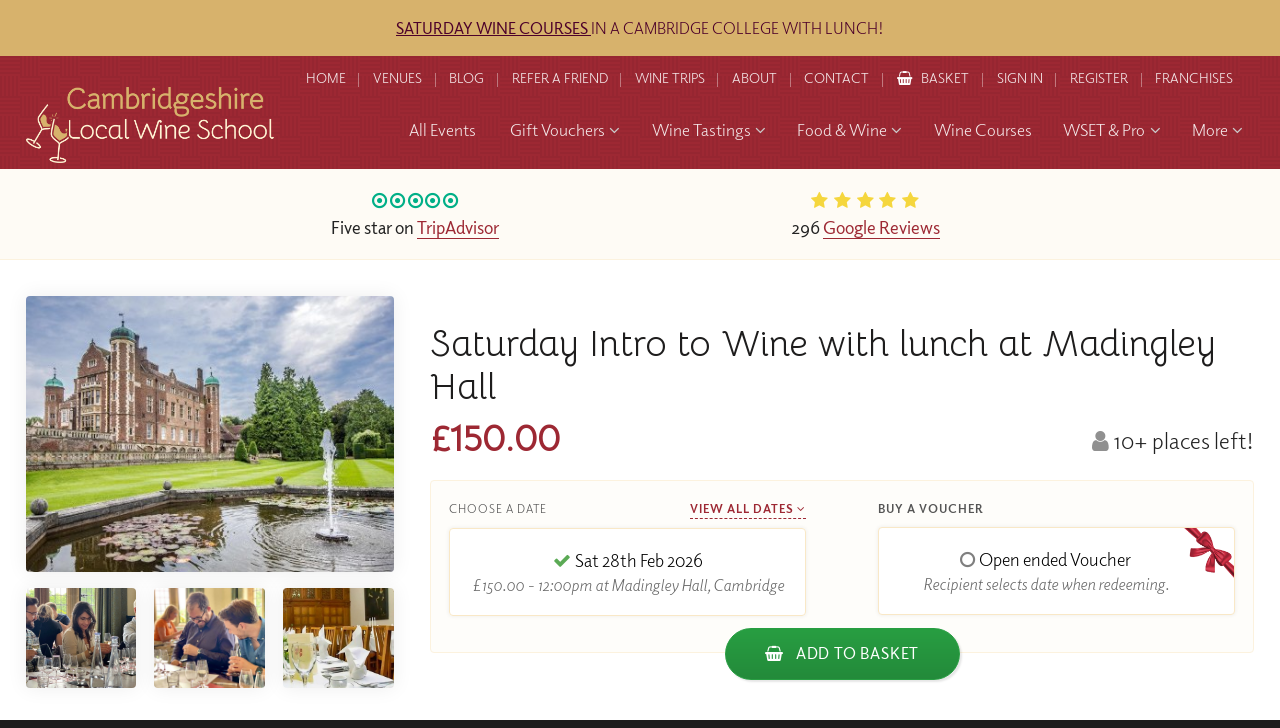

--- FILE ---
content_type: text/html; charset=utf-8
request_url: https://www.localwineschool.com/cambridge/saturday-wine-tasting-lunch-champagne-madingley/
body_size: 20400
content:
<!DOCTYPE html>
<!--[if lt IE 7]> <html class="no-js ie6 oldie" lang="en"> <![endif]-->
<!--[if IE 7]>    <html class="no-js ie7 oldie" lang="en"> <![endif]-->
<!--[if IE 8]>    <html class="no-js ie8 oldie" lang="en"> <![endif]-->
<!--[if gt IE 8]><!--> <html class="no-js" lang="en"> <!--<![endif]--><head>
	<meta charset="utf-8" />
	<meta name="HandheldFriendly" content="True">
    <meta name="MobileOptimized" content="320"/> 
	<meta name="viewport" content="width=device-width, initial-scale=1.0" />

	<title>Saturday Intro to Wine with lunch at Madingley Hall : Cambridgeshire Local Wine School - Wine Tasting Cambridge, Wine Courses Cambridge, WSET Courses Cambridge & Corporate Wine Events Cambridge from Cambridgeshire Wine School</title>
	<meta name="author" content="Edward Robertson - www.edwardrobertson.co.uk" />
    <meta name="description" content="Saturday Intro to Wine with lunch at Madingley Hall : Cambridgeshire Local Wine School  - Wine Tasting Cambridge, Wine Courses Cambridge, WSET Courses Cambridge & Corporate Wine Events Cambridge from Cambridgeshire Wine School" />
	<meta name="keywords" content="">

    <style>.nothing{display:none}*{box-sizing:border-box}html,body,div,span,object,iframe,h1,h2,h3,h4,h5,h6,p,blockquote,pre,abbr,address,cite,code,del,dfn,em,img,ins,kbd,q,samp,small,strong,sub,sup,var,b,i,dl,dt,dd,fieldset,form,label,legend,table,caption,tbody,tfoot,thead,tr,th,td,article,aside,canvas,details,figcaption,figure,footer,header,hgroup,menu,nav,section,summary,time,mark,audio,video{margin:0;padding:0;border:0;outline:0;font-size:100%;vertical-align:baseline;background:rgba(0,0,0,0)}article,aside,details,figcaption,figure,footer,header,hgroup,menu,nav,section{display:block}blockquote,q{quotes:none}blockquote:before,blockquote:after,q:before,q:after{content:"";content:none}a{margin:0;padding:0;font-size:100%;vertical-align:baseline;background:rgba(0,0,0,0);cursor:pointer}a:focus,a:hover,a:active{outline:none}ins{background-color:#ff9;color:#000;text-decoration:none}mark{background-color:#ff9;color:#000;font-style:italic;font-weight:bold}del{text-decoration:line-through}abbr[title],dfn[title]{border-bottom:1px dotted;cursor:help}table{border-collapse:collapse;border-spacing:0}input,select{vertical-align:middle}a{text-decoration:none}a,a:visited,a:hover,a:focus,a:active,object,embed,a img{outline:none !important}img{border:0}button::-moz-focus-inner{border:0}hr{display:block;height:1px;border:0;border-top:1px solid #ccc;margin:1em 0;padding:0}html{font-size:100%}img{max-width:100%;vertical-align:middle;border:0;-ms-interpolation-mode:bicubic;height:auto}#skip-to-main{display:none}.wrap,header,nav,footer,#welcome,#breadcrumb,#masthead,.strip,section,.section,.overlay,.nav__subgroup__wset,input.header-search__field,.feature{float:left;width:100%}.reset--list{margin:0;padding:0;list-style-type:none}.clr-l{clear:left}.clr-r{clear:right}.clr-b{clear:both}.centered{text-align:center}.required{font-style:normal;color:red}iframe[name=twttrHubFrame]{display:none !important}#fb-root>div{left:0}button,input[type=button],input[type=reset],input[type=submit]{cursor:pointer;-webkit-appearance:button;-moz-appearance:button;appearance:button}.uneditable-input,input[type=text],input[type=url],input[type=search],input[type=tel],input[type=color],input[type=password],input[type=datetime],input[type=datetime-local],input[type=date],input[type=month],input[type=time],input[type=week],input[type=number],input[type=email],textarea{padding:.5em;background-color:#fff;border:1px solid #ccc;box-shadow:inset 0 1px 1px rgba(0,0,0,.075);transition:border linear .2s,box-shadow linear .2s}.uneditable-input:focus,input[type=text]:focus,input[type=url]:focus,input[type=search]:focus,input[type=tel]:focus,input[type=color]:focus,input[type=password]:focus,input[type=datetime]:focus,input[type=datetime-local]:focus,input[type=date]:focus,input[type=month]:focus,input[type=time]:focus,input[type=week]:focus,input[type=number]:focus,input[type=email]:focus,textarea:focus{border-color:rgba(82,168,236,.8);outline:0;outline:dotted thin\9 ;box-shadow:inset 0 1px 1px rgba(0,0,0,.075),0 0 8px rgba(82,168,236,.6)}.vgrid-group{clear:both;padding:0px;margin:0px;zoom:1}.vgrid-group:before,.vgrid-group:after{content:"";display:table}.vgrid-group:after{clear:both}.vgrid-cell{display:block;float:left;margin-top:0}.vgrid-cell:first-child{margin-left:0}body{font:normal 18px/1.5 "elido",proxima-nova,"Proxima Nova","Montserrat","Lato","realist",Helvetica Neue,Helvetica,Arial,sans-serif;color:#222;height:100%;overflow-y:auto;-webkit-font-smoothing:antialiased;-moz-osx-font-smoothing:grayscale;font-weight:400}h1,h2,h3,h4,h5{margin:0 0 .75em 0;padding:0;color:#1e1d1d;font-weight:400;line-height:1.3;font-family:"elido",proxima-nova,"Proxima Nova","Montserrat","Lato","realist",Helvetica Neue,Helvetica,Arial,sans-serif}input,select,option,textarea,button{font:normal 18px/1.5 "elido",proxima-nova,"Proxima Nova","Montserrat","Lato","realist",Helvetica Neue,Helvetica,Arial,sans-serif}b,strong{font-weight:700}p{margin:0 0 1em 0;padding:0;line-height:1.6}h1{font-size:2.5em}h2{font-size:2em}h3{font-size:1.5em}h4{font-size:1.3em}a,h1 a,h2 a,h3 a,h4 a,h5 a{color:#9d2833}a:hover,a:active,h1 a:hover,h2 a:hover,h3 a:hover,h4 a:hover,h5 a:hover{color:#b12d3a}.button{background:#b12d3a;background:linear-gradient(to bottom, #b12d3a 0%, #89232c 100%);filter:progid:DXImageTransform.Microsoft.gradient( startColorstr="$from", endColorstr="$to",GradientType=0 );border:1px #9d2833 solid;border-radius:2em;color:#fff;display:inline-block;font-weight:500;letter-spacing:.05em;position:relative;padding:.625em 1.25em;text-align:center;text-transform:uppercase;cursor:pointer}.button:hover{background:#9d2833;color:#fff;border-color:#9d2833}.button--rev{background:#ef522d;background:linear-gradient(to bottom, #ef522d 0%, #e8342d 100%);filter:progid:DXImageTransform.Microsoft.gradient( startColorstr="$from", endColorstr="$to",GradientType=0 );border-color:#ef522d}.button--rev:hover{background:#ef522d;border-color:#ef522d}.button--outlined{transition:all ease .5s;background:none;color:#9d2833;border-color:#9d2833}.button--outlined--reverse{background:none;color:#fff;border-color:rgba(255,255,255,.25)}.button--outlined--reverse:hover{background:none;color:#fff;border-color:#fff}.button--disabled,.button:disabled{opacity:.25;cursor:text !important}.button .fa-angle-right{margin-left:.5em}body{background:#1e1d1d;overflow-x:hidden}select{width:100%;padding:.625em;-webkit-font-smoothing:antialiased;-moz-osx-font-smoothing:grayscale;box-sizing:border-box;max-width:100%;border:1px solid #ccc;border-radius:4px}li{clear:left}#page-wrap{margin:0 auto;position:relative}.inner{width:96%;max-width:80em;margin:0 auto}.inner--narrow{max-width:60em}.pad{padding:1em}.page{padding:2em 0 1em 0}#masthead{background-color:#9d2833;background-position:center center;background-size:cover;background-repeat:no-repeat;color:#fff;border-bottom:1px #fff solid;text-align:center}.overlay--masthead{padding:3em 0}.overlay--listings{padding:6em 0 8em 0}.masthead__title{font-family:"Bellota","elido",proxima-nova,"Proxima Nova","Montserrat","Lato","realist",Helvetica Neue,Helvetica,Arial,sans-serif;color:#fff;margin:0}.masthead__tagline{font-size:1.3em;margin:.5rem 0 0 0}#masthead.masthead--subcategory .masthead__introduction a{color:#fff;text-decoration:underline}#breadcrumb{padding:0;color:#fff;float:left}#breadcrumb li{display:inline-block;position:relative;margin:0 .75em}#breadcrumb li.brd-events{background:#9d2833;padding:.175em .675em;padding-left:1.5em;border-radius:1em;box-shadow:2px 2px 2px rgba(0,0,0,.25);position:relative}@supports(display: flex){#breadcrumb li.brd-events{background:#be303e;background:linear-gradient(135deg, #be303e 0%, #952630 100%);filter:progid:DXImageTransform.Microsoft.gradient( startColorstr="$from", endColorstr="$to",GradientType=0 )}}#breadcrumb li.brd-events a{color:#fff !important}#breadcrumb li.brd-events:after{position:absolute;top:.2em;left:.5em;width:10px;opacity:.5;font-family:"FontAwesome";font-weight:900;content:""}#breadcrumb li:last-of-type{margin-right:0}#breadcrumb a{color:#fff;font-size:.75em;letter-spacing:1px;text-transform:uppercase}#breadcrumb a:hover{text-decoration:none}#breadcrumb li:before{content:"";font-family:"FontAwesome";position:absolute;top:.125em;right:-0.675em;margin-right:-0.25em;color:#fff}#breadcrumb li:last-child:before{display:none}#breadcrumb li:last-of-type{margin-right:0}#masthead.masthead--plain{background-color:#fefbf5;border:0;color:#000}#masthead.masthead--plain .masthead__title,#masthead.masthead--plain .masthead__tagline,#masthead.masthead--plain #breadcrumb li:before{color:#000}#masthead.masthead--plain #breadcrumb a{color:#9d2833}#masthead.masthead--plain .overlay--masthead{background:none;padding-bottom:2em}.page,.page-sign-in,.page-reset-password{background:#fefbf5}.inner--parent-links{max-width:50em}.parent-links-wrap{background:#fefbf5;padding:2em 0}.parent-links__item{float:left;width:48.5%;background-color:#1e1d1d;background-repeat:no-repeat;background-position:center center;background-size:cover;border-radius:4px;overflow:hidden;box-shadow:2px 2px 2px rgba(0,0,0,.1)}.overlay--parent-links{padding:14em 2em 2em 2em;color:#fff;height:100%}.parent-links__title{color:#fff;margin-bottom:0;text-align:center}.feature{text-align:center;margin:1em 0}.feature--button{text-align:left}.inner--feature{max-width:40em}.feature__top-tagline{font-weight:normal;font-size:.875em;text-transform:uppercase;letter-spacing:.075em;margin:0;color:#999}.feature__title{margin-bottom:.25em;font-size:2em}h1.feature__title{font-family:"Bellota","elido",proxima-nova,"Proxima Nova","Montserrat","Lato","realist",Helvetica Neue,Helvetica,Arial,sans-serif;font-size:2.5em}.feature__tagline{font-size:1.3em;color:#777}.feature__text p:last-child{margin:0;padding:0}.feature--button .feature__title{float:left;font-size:1.5em;margin:.125em 0 0 0}.feature__button{float:right;font-size:.75em;margin-top:.5em}.back-to-top{position:fixed;right:1rem;bottom:-7.5%;height:50px;width:50px;padding:8px 5px 3px 5px;font-size:10px;font-weight:bold;color:rgba(0,0,0,0);z-index:3;visibility:hidden;text-align:center;text-decoration:none;text-transform:uppercase;transition:all .25s ease-in-out;border-radius:50px;overflow:hidden;box-shadow:2px 2px 0px rgba(0,0,0,.25);border:3px #1e1d1d solid;background-color:#fff;color:#212223;opacity:1;text-decoration:none}.back-to-top:focus{outline:thin dotted}.back-to-top::before,.back-to-top::after{content:"";position:absolute;left:0;width:0;height:0;border:22px solid rgba(0,0,0,0);border-top:0}.back-to-top::before{top:-34px;z-index:4}.back-to-top::after{bottom:-6px;z-index:5;border-bottom:18px solid #9d2833}.show-back-to-top{display:block;bottom:1.25%;visibility:visible}#header{background-color:#9d2833;background-image:url("data:image/svg+xml,%3Csvg width='40' height='40' viewBox='0 0 40 40' xmlns='http://www.w3.org/2000/svg'%3E%3Cpath d='M20 20.5V18H0v-2h20v-2H0v-2h20v-2H0V8h20V6H0V4h20V2H0V0h22v20h2V0h2v20h2V0h2v20h2V0h2v20h2V0h2v20h2v2H20v-1.5zM0 20h2v20H0V20zm4 0h2v20H4V20zm4 0h2v20H8V20zm4 0h2v20h-2V20zm4 0h2v20h-2V20zm4 4h20v2H20v-2zm0 4h20v2H20v-2zm0 4h20v2H20v-2zm0 4h20v2H20v-2z' fill='%23000000' fill-opacity='0.04' fill-rule='evenodd'/%3E%3C/svg%3E");padding:0}#header.fixed{position:absolute;top:0;left:0;background:none}.inner--header{position:relative;max-width:84em}#logo{float:left;position:absolute;top:1.725em;left:0}#logo-img{color:#fff}#logo-img img{width:auto;max-width:248px;height:76px}#header.xmas{padding-bottom:.75em !important;background-color:#9d2833;background-image:url(/images/xmas-corner-left.png),url(/images/xmas-corner-right.png),url(/images/xmas-snow.png),url(/images/snowflake--darkred.svg);background-position:top left,top right,bottom center,center center;background-repeat:no-repeat,no-repeat,repeat-x,repeat;background-size:160px,160px,300px,50px}#header.xmas #logo{left:2em}@media screen and (max-width: 1480px){#header.xmas{background-size:130px,130px,300px,50px}}.header-nav{float:right;padding:0 .5em}.header-nav__links{position:relative}.header-nav__link .mobile{display:none}.header-nav__link .desktop{display:block}.header-nav__link{color:rgba(255,255,255,.9);padding:.9em;display:inline-block;font-size:.75em;text-transform:uppercase;position:relative}.header-nav__link:before{content:"";width:1px;height:14px;background:rgba(255,255,255,.375);position:absolute;top:1.275em;left:-0.1875em}.header-nav__link:first-child:before{display:none}.header-nav__link.active{font-weight:bold;margin-right:1em}.header-nav__link:hover{color:#fff}.header-basket__icon{margin-right:.5em;color:#fff}.header-search-form{float:right;margin-top:1em}.header-search{position:relative}input.header-search__field{background:#1e1d1d;color:#fff;border:1px rgba(255,255,255,.25) solid;max-width:380px;padding:.75em 4.25em .75em .75em;font-size:1em}input.header-search__field:focus{border-color:#fff;box-shadow:none}.header-search__submit{position:absolute;top:.375em;right:.375em;padding:.375em .5em;border-radius:2.5em;width:42px;height:42px;font-weight:bold}.header-search__submit:hover{background:#fff;color:#9d2833}input.header-search__field::placeholder,input.header-search__field:-ms-input-placeholder,input.header-search__field::-ms-input-placeholder{color:#fefbf5}.basket-number{position:absolute;top:.5em;right:-0.75em;background:#741e26;color:#fff;text-align:center;border-radius:18px;width:18px;height:18px;line-height:17px;font-weight:bold;font-family:"Open Sans";font-size:.75rem}#nav{text-align:right;position:relative;margin:.5em 0 1em 0}.nav__item{display:inline-block;position:relative}.nav__item:hover{transition:background 300ms ease}.nav__link{display:block;color:rgba(255,255,255,.9);padding:.525em .675em;font-size:1em}.nav__item:hover .nav__link{color:#fff}.nav__item:hover .nav__link--active{background:none}.nav__link:hover{color:#9d2833}.nav__parent-icon{margin-left:.25em;color:#ccc}.nav__open-mobile-menu{display:none !important}.nav__item--more{display:none}.__nav__group{position:absolute;left:0;top:auto;width:220px;min-width:100%;opacity:0;visibility:hidden}.nav__item:hover .__nav__group{visibility:visible;opacity:1}.nav__item--parent:hover .nav__link{color:#000;background:#fff;border-radius:4px 4px 0 0}.nav__item--parent .nav__link:hover,.nav__item--parent:hover .nav__link:hover{color:#9d2833 !important}.nav__item--parent:hover{color:#000}@media(hover: hover){.__nav__group{transform-origin:top;transform:rotateX(-90deg)}.nav__item:hover .__nav__group{transform-origin:top;transform:rotateX(0deg)}}.nav__group{float:left;width:100%;background-color:#fff;border-radius:0 4px 4px 4px;box-shadow:0px 4px 2px rgba(0,0,0,.25),0px 20px 20px rgba(0,0,0,.125);padding:.5em 0 .75em 0}.nav__group__link{display:block;text-align:left;padding:.5em 1.5em;font-size:.875em;color:#1e1d1d}.nav__group__link:hover,.nav__group__link:focus-visible{color:#9d2833;text-decoration:underline;text-decoration-thickness:1px;text-underline-offset:.25rem;text-decoration-color:rgba(157,40,51,.75);position:relative}.nav__group__link:focus-visible{outline:0}.nav__group--subgroups{width:920px;padding:0;text-align:left}.nav__group--subgroups--winetastings{width:940px}.nav__group--subgroups--procourses{width:620px}.nav__group--subgroups--procourses--3-column{border-radius:4px}.nav__group__subgroup{border-right:1px #fefbf5 solid;padding:1.5em 1.75em 1em 1.75em;float:left;width:33.333333%}.nav__group__subgroup:last-child{border:0}.nav__group__subgroup .button{margin-top:1em}.nav__group__subgroup--introtext{font-size:.875em}.nav__group__subgroup__header{font-size:1.3em;margin:0 0 .25em 0}.nav__group__subgroup__title{font-size:.875em;color:#1e1d1d;font-weight:500;text-transform:uppercase;letter-spacing:.125em}.nav__group__subgroup__tagline{font-size:.875em;color:#666;margin:0 0 .875rem 0;font-weight:500}.nav__subgroup__link{display:block;margin:.25em 0;font-size:.875em;color:#1e1d1d}.nav__subgroup__link .fa{color:#741e26;margin-right:.25em}.nav__subgroup__link:hover,.nav__subgroup__link:focus-visible{color:#9d2833;text-decoration:underline;text-decoration-thickness:1px;text-underline-offset:.25rem;text-decoration-color:rgba(157,40,51,.75);position:relative}.nav__subgroup__link:focus-visible{outline:0}.nav__subgroup__wset{margin-top:1em;background:#fefdfa;border:1px #fdf7ec solid;padding:1em;font-size:.875em;color:#666}.nav__subgroup__wset__title{margin:0 0 .5em 0;padding:0;color:#1e1d1d;line-height:1.3}.nav__subgroup__wset h5{margin-bottom:.5rem}.nav__subgroup__wset p:last-child{margin-bottom:0}.nav__subgroup__wset:hover{color:#666}.nav__subgroup__wset:hover h5{color:#9d2833}.nv-wine-trips .__nav__group{left:auto;right:0}.nv-wine-trips .nav__group{border-radius:4px 0 4px 4px}#nav_toggle,.nav-toggle-header-nav{display:none}.overlay{background-color:rgba(30,29,29,.125);background-image:linear-gradient(135deg, rgba(30, 29, 29, 0.75) 0%, rgba(0, 0, 0, 0.25) 100%)}.promo-strip{background-color:#fcf2de}.overlay--promo-strip{background-color:#fff;background:linear-gradient(to right, #fff 0%, #fefbf5 70%, rgba(0, 0, 0, 0) 70%, rgba(0, 0, 0, 0) 100%);padding:6.5em 0}.promo-strip__image{text-align:center;float:right;position:relative;width:30%}.promo-strip__image img{width:100%;border-radius:4px;box-shadow:2px 2px 6px rgba(0,0,0,.5)}.promo-strip__text{float:left;width:65%;margin-right:5%}.promo-strip__text h1,.promo-strip__text h2,.promo-strip__text h3,.promo-strip__text h4,.promo-strip__text h5{font-weight:300;margin-bottom:1rem}.promo-strip__text .button{margin-top:.5em}.promo-strip__text p:last-child{margin-bottom:0}.promo-strip--alt{background-color:#fff;background-image:url("data:image/svg+xml,%3Csvg xmlns='http://www.w3.org/2000/svg' width='40' height='40' viewBox='0 0 40 40'%3E%3Cg fill-rule='evenodd'%3E%3Cg fill='%23ffffff' fill-opacity='0.875'%3E%3Cpath d='M0 38.59l2.83-2.83 1.41 1.41L1.41 40H0v-1.41zM0 1.4l2.83 2.83 1.41-1.41L1.41 0H0v1.41zM38.59 40l-2.83-2.83 1.41-1.41L40 38.59V40h-1.41zM40 1.41l-2.83 2.83-1.41-1.41L38.59 0H40v1.41zM20 18.6l2.83-2.83 1.41 1.41L21.41 20l2.83 2.83-1.41 1.41L20 21.41l-2.83 2.83-1.41-1.41L18.59 20l-2.83-2.83 1.41-1.41L20 18.59z'/%3E%3C/g%3E%3C/g%3E%3C/svg%3E")}.promo-strip--alt .overlay--promo-strip{background:#fefbf5;background:linear-gradient(to right, rgba(0, 0, 0, 0) 0%, rgba(0, 0, 0, 0) 30%, #fff 30%, #fff 100%)}.promo-strip--alt .promo-strip__image{float:left}.promo-strip--alt .promo-strip__text{float:right;margin-left:5%;margin-right:0}.promo-strip--alt .promo-strip__text h1,.promo-strip--alt .promo-strip__text h2,.promo-strip--alt .promo-strip__text h3,.promo-strip--alt .promo-strip__text h4,.promo-strip--alt .promo-strip__text h5{color:#1e1d1d}.promo-strip--referral{background-color:#fff;background-image:url("data:image/svg+xml,%3Csvg xmlns='http://www.w3.org/2000/svg' width='4' height='4' viewBox='0 0 4 4'%3E%3Cpath fill='%23000000' fill-opacity='0.0375' d='M1 3h1v1H1V3zm2-2h1v1H3V1z'%3E%3C/path%3E%3C/svg%3E")}.promo-strip--referral .overlay--promo-strip{padding:3rem 0;background:none}.promo-strip--referral .inner--promo-strip{max-width:70rem}.promo-strip--referral .promo-strip__image{float:left}.promo-strip--referral .promo-strip__text{float:right;margin-left:5%;margin-right:0}.promo-strip--referral .promo-strip__text h1,.promo-strip--referral .promo-strip__text h2,.promo-strip--referral .promo-strip__text h3,.promo-strip--referral .promo-strip__text h4,.promo-strip--referral .promo-strip__text h5{color:#1e1d1d}.inner--hero__slider{position:relative;width:100% !important;height:448px;max-width:40em}.overlay--hero{background:rgba(30,29,29,.325)}.extenal-school-overlay{position:fixed;top:0;left:0;width:100%;height:100vh;background-color:#9d2833;background-image:url("data:image/svg+xml,%3Csvg width='40' height='40' viewBox='0 0 40 40' xmlns='http://www.w3.org/2000/svg'%3E%3Cpath d='M20 20.5V18H0v-2h20v-2H0v-2h20v-2H0V8h20V6H0V4h20V2H0V0h22v20h2V0h2v20h2V0h2v20h2V0h2v20h2V0h2v20h2v2H20v-1.5zM0 20h2v20H0V20zm4 0h2v20H4V20zm4 0h2v20H8V20zm4 0h2v20h-2V20zm4 0h2v20h-2V20zm4 4h20v2H20v-2zm0 4h20v2H20v-2zm0 4h20v2H20v-2zm0 4h20v2H20v-2z' fill='%23000000' fill-opacity='0.04' fill-rule='evenodd'/%3E%3C/svg%3E");color:#fff;display:flex;align-items:center;justify-content:center;text-align:center;z-index:9999}.extenal-school-overlay img{margin-bottom:3rem}.extenal-school-overlay a{color:#fff;font-weight:bold}.extenal-school-overlay p{margin:0 auto;max-width:400px}.slick-autoplay-toggle-button{display:none}.hero{background:#000;border-bottom:1px #fefbf5 solid;overflow:hidden}.hero__slider{margin-bottom:-0.45rem}.hero__slider__image{display:none !important}.hero__slider img{width:100%}.hero__slider .slide{overflow:hidden;background-size:cover;background-position:center center;background-repeat:no-repeat}.hero__slider .slick-prev,.hero__slider .slick-next{display:block !important;width:50px;height:50px;opacity:.5;background-color:#fff;background-position:center center;margin-top:-25px;top:50%;border-radius:50px;background-size:60%}.hero__slider .slick-prev:hover,.hero__slider .slick-next:hover{opacity:1}.hero__slider .slick-prev{left:1rem;background-position:8px center}.hero__slider .slick-next{right:1rem}.hero__caption{position:absolute;top:50%;margin-top:-72px;width:100%}@supports(display: flex){.hero__caption{display:flex;align-items:center;justify-content:center;position:relative;top:auto;left:auto;margin-top:0;height:100%}}@supports(display: flex){.hero__caption--vertical{flex-direction:column}}.hero__caption__link{width:100%;text-align:center}.hero__voucher{position:absolute;top:0;width:9em;height:9em;background-size:cover;background-repeat:no-repeat;background-position:center;z-index:99}.hero__voucher--left{left:9em}.hero__voucher--right{right:9em}@media screen and (min-width: 1460px){.hero__caption{left:0}}.hero__caption__subtitle{font-weight:normal;font-size:.875em;text-transform:uppercase;letter-spacing:.075em;margin:0 0 .75rem 0;color:#999}.hero__caption__title{color:#fff;font-size:2.5em;font-weight:400;font-family:"Bellota","elido",proxima-nova,"Proxima Nova","Montserrat","Lato","realist",Helvetica Neue,Helvetica,Arial,sans-serif;line-height:1.2;text-align:center;text-shadow:0px 0px 8px rgba(0,0,0,.5)}.hero__caption__title p{line-height:1.2}.hero__caption__title p:last-child{margin-bottom:0}.hero__caption__text{border-left:4px rgba(157,40,51,.325) solid;margin:1em 0 0 0;padding-left:1.375em}.hero__caption__button{margin-top:1rem}.__homepage__pitches{padding:1em 0;background:#fefbf5;border-bottom:1px #fcf2de solid}.inner--homepage__pitches{max-width:50em}.homepage__pitch{width:50%;text-align:center !important;justify-content:center}.homepage__pitch .fa-dot-circle-o,.homepage__pitch .fa-star,.homepage__pitch .fa-map-marker{margin:0 .075em}.homepage__pitch .fa-dot-circle-o{color:#00af87}.homepage__pitch .fa-star,.homepage__pitch .fa-star-half{color:#f5d63d}.homepage__review{width:50%;text-align:center;justify-content:center}.homepage__review .fa-dot-circle-o,.homepage__review .fa-star,.homepage__review .fa-map-marker{margin:0 .075em}.homepage__review .fa-dot-circle-o{color:#00af87}.homepage__review .fa-star,.homepage__review .fa-star-half{color:#f5d63d}.homepage__pitch__graphic,.homepage__pitch__title{display:block;margin:0 .125em}.homepage__pitch__title a{border-bottom:1px solid #9d2833}.homepage__pitch__title{font-weight:500}.homepage__pitch--newsletter{width:100%;margin-top:1rem}.homepage__pitch--newsletter form{position:relative;max-width:440px;margin:0 auto}.homepage__pitch--newsletter label{display:none}.homepage__pitch--newsletter input{display:inline-block;margin:0;width:100%;padding:.75em 130px .75em 2.75em}.homepage__pitch--newsletter .button{font-size:.75em;position:absolute;top:.65em;right:.65em}.homepage__pitch--newsletter .fa-envelope{position:absolute;top:1.2em;left:1em}.ui-datepicker{z-index:9999999999 !important}.basket__item__option__form{z-index:999999999}.basket__groups__overlay{z-index:99999999}#header,#page-wrap:before{z-index:99999}.__nav__group{z-index:9999}#logo,.__product-filters.fixed,.slick-prev,.slick-next{z-index:99}.product-filter__items{z-index:9}@media screen and (max-width: 1560px){.nv-professional-courses .__nav__group{left:-460px}.nv-professional-courses .nav__group{border-radius:4px}.nv-corporate-and-private-tastings .__nav__group{left:auto;right:0}.nv-corporate-and-private-tastings .nav__group{border-radius:4px 0 4px 4px}}@media screen and (max-width: 1530px){.nav__link{font-size:.925em}}@media screen and (max-width: 1460px){.nav__group--subgroups--winetastings{width:880px}.inner--hero__slider{height:480px}}@media screen and (max-width: 1440px){.nav__item{margin-left:.5em}.__nav__group{width:190px}.nav__item--more{display:inline-block}.nav__item--more .__nav__group{left:auto;right:0}.nav__item--more .nav__group{border-radius:4px 0 4px 4px}.nv-corporate-and-private-tastings,.nv-beer-and-spirits-tastings,.nv-online-events,.nv-wine-trips{display:none}.nv-wine-tastings-and-courses .__nav__group{left:-440px}.nv-wine-tastings-and-courses .nav__group{border-radius:4px}.nv-wine-tastings-and-courses .nav__group--subgroups{width:880px}.nav__group__subgroup__title{font-size:.875em}}@media screen and (max-width: 1370px){.masthead__title{font-size:2.25em}.feature__title{font-size:1.875em}.overlay--gift-voucher-builder{background:linear-gradient(to right, rgba(0, 0, 0, 0) 0%, rgba(0, 0, 0, 0) 34%, #fff 34%, #fff 100%)}}.hero__slider--autoplay .slick-dots{bottom:.45rem}.hero__slider--autoplay .slick-dots li button{border:2px #fff solid}.hero__slider--autoplay .slick-dots li.slick-active button{background:#fff;border-color:#fff}.hero__slider--autoplay .slick-dots li.slick-active button:before{background:#fff}.__homepage__portals .slick-dots{bottom:0;position:relative}@media screen and (max-width: 1185px){body{background:#741e26}#logo{float:left;width:140px;position:relative;top:auto;left:auto;margin:1em 1em 1em 1em;text-align:center}#logo-img{width:100%;display:inline-block}#header.fixed #logo{width:100%;margin:1rem 0}.inner--header{width:100% !important}.header-nav{float:left;width:100%;text-align:center;margin:0;padding:0}.header-nav__link{float:left;width:14.28571%;font-size:.675em;text-align:center;margin:0 !important}.header-basket__icon{margin-right:0}#nav{display:none}#nav.active{background:#9d2833;display:block;width:100%}.header-nav__links{display:grid;grid-template-columns:repeat(5, 1fr);overflow-y:hidden;max-height:0px}.header-nav__links .header-nav__link{width:100% !important}.header-nav__links.active{max-height:81px}.header-nav__link--home,.header-nav__link--logout{display:none}.header-nav__link--basket{grid-column-start:2;grid-row-start:1;width:100%;display:flex;align-items:center;gap:.5rem}.header-nav__link--basket::before{display:none}.header-nav__link--refer{grid-column-start:3;grid-row-start:1;width:100%}.header-nav__link .desktop{display:none}.header-nav__link .mobile{display:block}.header-nav__link--account,.header-nav__link--sign-in{grid-column-start:4;grid-row-start:1;width:100%}.header-nav__link--contact{grid-column-start:5;grid-row-start:1;width:100%}.header-nav__link--about{grid-column-start:1;grid-row-start:2;width:100%}.header-nav__link--blog{grid-column-start:2;grid-row-start:2;width:100%}.header-nav__link--trip{grid-column-start:3;grid-row-start:2;width:100%}.header-nav__link--venues{grid-column-start:4;grid-row-start:2;width:100%}.header-nav__link--franchising{grid-column-start:5;grid-row-start:2;width:100%}.header-nav__link--register{display:none}.nav__wrap{margin-top:0}#nav .inner{width:100%}.nav__item{float:left;width:100%;margin:0}.nav__link,.nav__item--parent:hover .nav__link,.nav__item--parent .nav__link:hover{border-radius:0;background:none;color:#fff !important}.header-nav__links,.nav__link,.nv-all-events{border-top:1px #c63240 solid}.nv-all-events .nav__link{border:0;border-radius:0}.__nav__group{position:relative;transform:none;width:100%;left:auto !important;opacity:1;visibility:visible;display:none}.nv-wine-tastings-and-courses .__nav__group{left:0 !important}.nav__group{border-radius:0 !important;padding:0;box-shadow:none;left:auto;margin-top:0;width:100% !important}.nav__group--subgroups{float:left;padding:0 1.25em 1.25em 1.25em;width:100% !important}.nav__group__subgroup__titles{margin-top:1em}.nav__group__subgroup{width:100%;border:0;padding:0;margin-top:0}.nav__group__subgroup--introtext{margin-top:0}.nav__group__subgroup .button{margin-top:0}.nav__group__link{border-top:1px #fefbf5 solid;padding:1rem}.nav__parent-icon{display:none !important}.nav__link{text-align:left;padding:0}.nav__link span{padding:.75rem 1rem;float:left;color:#fff}.nav__open-mobile-menu{display:block !important;float:right;padding:1rem;background:rgba(0,0,0,.1);color:#fff}.nav__wrap{padding-left:0;text-align:center}.nav-toggle-header-nav{font-size:3rem;display:block !important;width:38px;height:38px;background:url(/images/icon-shop.png) center center/cover no-repeat;top:1.75rem;right:6rem;position:absolute;color:#fff;text-align:center}#nav__toggle{display:block;width:50px;height:30px;top:1.75em;right:1em;position:absolute;transform:rotate(0deg);transition:.5s ease-in-out;cursor:pointer}#nav__toggle span{display:block;position:absolute;height:2px;width:100%;background:#fff;opacity:1;top:0;left:0;transform:rotate(0deg);transition:.25s ease-in-out}#nav__toggle span:nth-child(1){top:0px}#nav__toggle span:nth-child(2),#nav__toggle span:nth-child(3){top:14px}#nav__toggle span:nth-child(4){top:28px}#nav__toggle.open span:nth-child(1){top:18px;width:0%;left:50%}#nav__toggle.open span:nth-child(2){transform:rotate(45deg)}#nav__toggle.open span:nth-child(3){transform:rotate(-45deg)}#nav__toggle.open span:nth-child(4){top:18px;width:0%;left:50%}.nav__item--more{display:none}.nv-gift-vouchers,.nv-corporate-and-private-tastings,.nv-beer-and-spirits-tastings,.nv-online-events,.nv-wine-trips{display:block}}@media screen and (max-width: 1100px){.inner--hero__slider{height:460px}.hero__voucher--left,.hero__voucher--right{top:0;bottom:auto;left:50%;right:auto;margin-left:-4.5em}.hero__caption__title{font-size:1.875em}.hero__caption{margin-top:-43px}.back-to-top,.back-to-top:hover,.back-to-top:focus{opacity:1;text-decoration:none;color:#1e1d1d}.back-to-top::after,.back-to-top:hover::after,.back-to-top:focus::after{bottom:-2px;transition:all .25s ease-in-out}}@media screen and (max-width: 980px){.inner--hero__slider{padding:0 3em}}@media screen and (max-width: 760px){.hero__caption{margin-top:0}.inner--hero__slider{height:320px}.hero__voucher{display:inline-block;width:6em;height:6em;margin-left:-3em}.hero__caption__button{font-size:.875em}.hero__caption__title,.feature__title{font-size:1.75em}.hero__slider .slick-prev{display:none !important}.hero__slider .slick-next{top:85%}}@media screen and (max-width: 700px){.header-nav__link{width:33.3333333%}.header-nav__link--home{display:none}.header-nav__link:before{display:none}}@media screen and (max-width: 600px){.inner{width:90%}.inner--hero{padding:2em 0}.footer-logo{padding-top:0}.footer-group__item,.footer-links{float:left;width:100%}.footer-links{margin-bottom:1em}.footer-links svg{max-width:400px}.homepage__intro{padding:.2em 0 5em 0 !important}.homepage__pitch{display:flex !important}.homepage__review{display:flex !important;text-align:center}.homepage-description{margin:1.5em 0}.homepage-description__image{margin-bottom:1em}.page-title,.masthead__title,.hero__title,.feature__title,.hero__caption__title{font-size:1.625em;line-height:1.4}.hero__tagline,.parent-links__title{font-size:1.3em}.hero__subtitle,.masthead__tagline{font-size:1em}.hero__caption__subtitle{font-size:.875em}.homepage__portal,.promo--starting-out,.homepage-portal{width:100%;margin:0 !important}.hero__voucher{display:none}.hero__slider--autoplay{height:320px}.__homepage__portals .slick-dots{bottom:0}.__homepage__portals .slick-dots li button{border:2px #999 solid !important}.__homepage__portals .slick-dots li.slick-active button{background:#999;border-color:#999}.__homepage__portals .slick-dots li.slick-active button:before{background:#999}.feature.feature--button{display:none}}@media screen and (max-width: 480px){#header.xmas #logo{left:0}.inner--hero__slider{padding:0 1.5em;height:320px}.hero__caption__title{font-size:1.5em}.feature__tagline{font-size:1em}.copyright p{font-size:.75em}}@media screen and (max-width: 430px){#logo{margin-top:1.675em}#logo-img img{width:auto;max-width:150px;height:46px}}@media screen and (max-width: 400px){.feature__top-tagline{margin-bottom:.5em}.feature__title,.hero__caption__title{line-height:1.25}}@media screen and (min-width: 1186px){#nav{display:block !important}}/*# sourceMappingURL=school-critical.min.css.map */</style>
    <link rel="stylesheet" href="/css/school-page.min.css?v=26062025" media="all" />

    <link rel="preconnect" href="https://fonts.googleapis.com">
    <link rel="preconnect" href="https://fonts.gstatic.com" crossorigin>
    <link href="https://fonts.googleapis.com/css2?family=Bellota:ital,wght@0,400&family=Sacramento&display=swap" rel="stylesheet">
    <link rel="stylesheet" href="https://use.typekit.net/cut8xgh.css">

	<link rel="stylesheet" href="//cdnjs.cloudflare.com/ajax/libs/font-awesome/4.7.0/css/font-awesome.min.css">
    <link rel="stylesheet" href="/css/fancybox.min.css" />
    <link rel="shortcut icon" href="/favicon.ico" />
    <link rel="apple-touch-icon-precomposed" href="/apple-touch-icon.png">
    <meta name="msapplication-TileImage" content="/apple-touch-icon.png" />
    <meta name="msapplication-TileColor" content="#fff" />

    <!--[if lte IE 7]><script src="/js/lte-ie7.js"></script><![endif]-->
    <!--[if lt IE 9]>
        <script src="/js/respond.min.js"></script>
        <script src="//html5shiv.googlecode.com/svn/trunk/html5.js"></script>
        <script src="/js/modernizr-2.5.3.min.js"></script>
    <![endif]-->

	<!-- Start cookieyes banner -->
	<script id="cookieyes" type="text/javascript" src="https://cdn-cookieyes.com/client_data/1914bdf31b7d4ecc900c108f/script.js"></script>
	<!-- End cookieyes banner -->

	
            <!-- Global site tag (gtag.js) - Google Analytics (GA4) -->
        <script async src="https://www.googletagmanager.com/gtag/js?id=G-8VQG7D96R4"></script>
        <script>
            window.dataLayer = window.dataLayer || [];
            function gtag(){dataLayer.push(arguments);}
            gtag('js', new Date());
            gtag('config', 'G-8VQG7D96R4');
        </script>
        
                <script>(function(w,d,s,l,i){w[l]=w[l]||[];w[l].push({'gtm.start':
            new Date().getTime(),event:'gtm.js'});var f=d.getElementsByTagName(s)[0],
            j=d.createElement(s),dl=l!='dataLayer'?'&l='+l:'';j.async=true;j.src=
            'https://www.googletagmanager.com/gtm.js?id='+i+dl;f.parentNode.insertBefore(j,f);
            })(window,document,'script','dataLayer','GTM-W5X5W5P');</script>
             

    <script>(function(w,d,s,l,i){w[l]=w[l]||[];w[l].push({'gtm.start':
    new Date().getTime(),event:'gtm.js'});var f=d.getElementsByTagName(s)[0],
    j=d.createElement(s),dl=l!='dataLayer'?'&l='+l:'';j.async=true;j.src=
    'https://www.googletagmanager.com/gtm.js?id='+i+dl;f.parentNode.insertBefore(j,f);
    })(window,document,'script','dataLayer','G-3RV603NS3F');</script>

            
    <meta property="og:title" content="Saturday Intro to Wine with lunch at Madingley Hall : Cambridge Wine School"> 
    <meta property="og:description" content="Saturday Intro to Wine with lunch at Madingley Hall : Cambridgeshire Local Wine School  - Wine Tasting Cambridge, Wine Courses Cambridge, WSET Courses Cambridge & Corporate Wine Events Cambridge from Cambridgeshire Wine School"> 
    <meta property="og:type" content="event">
    <meta property="og:url" content="https://www.localwineschool.com/cambridge/saturday-wine-tasting-lunch-champagne-madingley/">
    <meta property="og:image" content="https://www.localwineschool.com/images/event/madingley-hall-400.jpg">
    <meta property="og:site_name" content="Cambridgeshire Local Wine School">
    
    <meta name="twitter:card" content="summary">
    <meta name="twitter:url" content="https://www.localwineschool.com/cambridge/saturday-wine-tasting-lunch-champagne-madingley/">
    <meta name="twitter:title" content="Saturday Intro to Wine with lunch at Madingley Hall : Cambridge Wine School">
    <meta name="twitter:description" content="Saturday Intro to Wine with lunch at Madingley Hall : Cambridgeshire Local Wine School  - Wine Tasting Cambridge, Wine Courses Cambridge, WSET Courses Cambridge & Corporate Wine Events Cambridge from Cambridgeshire Wine School">
    <meta name="twitter:image" content="https://www.localwineschool.com/images/event/madingley-hall-400.jpg">	<meta name="twitter:creator" content="cambswineschool">	<link rel="image_src" href="https://www.localwineschool.com/images/event/madingley-hall-400.jpg"/>
    
	
</head>
<body>
        <noscript><iframe src="https://www.googletagmanager.com/ns.html?id=GTM-W5X5W5P"height="0" width="0" style="display:none;visibility:hidden"></iframe></noscript>
        

    <div id="skip-to-main"><a href="#page-header">skip to main content</a></div>
    <div id="page-wrap">    <div class="global-notify">
        <div class="global-notify__content"><a href="/cambridge/events/wine-tastings-and-courses/enjoy/saturday-wine-courses/">SATURDAY WINE COURSES </a>IN A CAMBRIDGE COLLEGE WITH LUNCH!</div>
    </div>
    

<header id="header">
  <div class="inner inner--header">
    <div id="logo" class="logo--cambridge"><a id="logo-img" href="/cambridge/"><img width="248" height="76" src="/images/school/cambridgeshire.png" alt="Cambridge Wine School" /></a></div> 
          <div id="nav__toggle"><span></span><span></span><span></span><span></span></div>
      <a class="nav-toggle-header-nav" href="/cambridge/basket/"></a>
    
      <div class="header-nav">
          <div class="header-nav__links">
            <a class="header-nav__link header-nav__link--home" href="/cambridge/">Home</a>
            <a class="header-nav__link header-nav__link--venues" href="/cambridge/about/venues/">Venues</a>
                            <a class="header-nav__link header-nav__link--blog" href="/cambridge/about/our-blog/">Blog</a>
              				<a class="header-nav__link header-nav__link--refer" href="/cambridge/referral/"><span class="desktop">Refer A Friend</span><span class="mobile">Referral</span></a>
				                <a class="header-nav__link header-nav__link--trip" href="/cambridge/wine-trips/"><span class="desktop">Wine Trips</span><span class="mobile">Tours</span></a>
                            
            <a class="header-nav__link header-nav__link--about" href="/cambridge/about/">About</a>
            <a class="header-nav__link header-nav__link--contact" href="/cambridge/contact/">Contact</a>
                        <a class="header-nav__link header-nav__link--basket" href="/cambridge/basket/">
              <i class="fa fa-shopping-basket header-basket__icon"></i>
              <span>Basket</span>
                          </a>
                            <a class="header-nav__link header-nav__link--sign-in" href="/cambridge/sign-in/">Sign in</a>
                <a class="header-nav__link header-nav__link--register" href="/cambridge/register/">Register</a>
                        <a class="header-nav__link header-nav__link--franchising" target="_blank" href="/franchises/">Franchises</a>
          </div>
      </div>

      

<nav id="nav" class="nav nav--rev">
    <ul class="reset--list nav__wrap">
        <li class="nav__item nv-all-events"><a href="/cambridge/events/" class="nav__link"><span>All Events</span></a></li>
        <li class="nav__item nv-gift-vouchers nav__item--parent"><a class="nav__link" href="/cambridge/gift-vouchers/"><span>Gift Vouchers</span><i class="nav__parent-icon fa fa-angle-down"></i><i class="nav__open-mobile-menu fa fa-plus"></i></a><div class="__nav__group"><div class="nav__group "><a class="nav__group__link" href="/cambridge/gift-vouchers/">Buy a gift voucher</a><a class="nav__group__link" href="/cambridge/gift-vouchers/redeem-a-gift-voucher/"> Redeem a Gift Voucher</a></div></div></li><li class="nav__item nv-wine-tastings-and-courses nav__item--parent"><a class="nav__link" href="/cambridge/events/wine-tastings-and-courses/"><span>Wine Tastings</span><i class="nav__parent-icon fa fa-angle-down"></i><i class="nav__open-mobile-menu fa fa-plus"></i></a><div class="__nav__group"><div class="nav__group nav__group--subgroups nav__group--subgroups--winetastings"><div class="nav__group__subgroup nvs-introductory">
                        <div class="nav__group__subgroup__titles">
                            <a href="/cambridge/events/wine-tastings-and-courses/introductory/" class="nav__group__subgroup__title">Introductory</a>
                            <div class="nav__group__subgroup__tagline">Emphasis is on having fun whilst tasting different wines side-by-side, guided by a friendly expert. You will begin to learn what you like and why.</div>
                        </div>
                        <a class="nav__subgroup__link" href="/cambridge/events/wine-tastings-and-courses/introductory/introduction/"><i class="fa fa-angle-right"></i> Introduction to Wine Evenings</a><a class="nav__subgroup__link" href="/cambridge/events/wine-tastings-and-courses/introductory/world-of-wine-course/"><i class="fa fa-angle-right"></i> 6-week World of Wine course</a><a class="nav__subgroup__link" href="/cambridge/events/wine-tastings-and-courses/introductory/learn-by-grape/"><i class="fa fa-angle-right"></i> Learn by Grape</a><a class="nav__subgroup__link" href="/cambridge/events/wine-tastings-and-courses/introductory/saturday-introduction-to-wine/"><i class="fa fa-angle-right"></i> Saturday Intro to Wine</a></div><div class="nav__group__subgroup nvs-explore">
                        <div class="nav__group__subgroup__titles">
                            <a href="/cambridge/events/wine-tastings-and-courses/explore/" class="nav__group__subgroup__title">Explore</a>
                            <div class="nav__group__subgroup__tagline">Have fun and learn more by exploring wines from new countries, regions and grape varieties. Discover why wines can taste so deliciously different!</div>
                        </div>
                        <a class="nav__subgroup__link" href="/cambridge/events/wine-tastings-and-courses/explore/learn-by-country/"><i class="fa fa-angle-right"></i> Learn by Country</a><a class="nav__subgroup__link" href="/cambridge/events/wine-tastings-and-courses/explore/evening-tastings/"><i class="fa fa-angle-right"></i> Evening Tastings</a><a class="nav__subgroup__link" href="/cambridge/events/wine-tastings-and-courses/explore/cambridge-wine-fair/"><i class="fa fa-angle-right"></i> Cambridge Wine Fair</a><a href="/cambridge/events/professional-courses/" class="nav__subgroup__wset"><div class="nav__subgroup__wset__title">Looking for WSET &amp; WSG courses?</div><p>Follow your passion and gain an internationally-recognised wine qualification.</p></a></div><div class="nav__group__subgroup nvs-enjoy">
                        <div class="nav__group__subgroup__titles">
                            <a href="/cambridge/events/wine-tastings-and-courses/enjoy/" class="nav__group__subgroup__title">Enjoy</a>
                            <div class="nav__group__subgroup__tagline">Kick back, relax and drink some great wines – friendly and sociable evenings or weekends.</div>
                        </div>
                        <a class="nav__subgroup__link" href="/cambridge/events/wine-tastings-and-courses/enjoy/gift-experiences/"><i class="fa fa-angle-right"></i> GIFT EXPERIENCES</a><a class="nav__subgroup__link" href="/cambridge/events/wine-tastings-and-courses/enjoy/saturday-wine-courses/"><i class="fa fa-angle-right"></i> Saturday Wine Course with Lunch</a><a class="nav__subgroup__link" href="/cambridge/events/wine-tastings-and-courses/enjoy/cheese-and-wine-tastings/"><i class="fa fa-angle-right"></i> Cheese and Wine Pairing</a><a class="nav__subgroup__link" href="/cambridge/events/wine-tastings-and-courses/enjoy/champagne-and-sparkling/"><i class="fa fa-angle-right"></i> Champagne and Sparkling</a><a class="nav__subgroup__link" href="/cambridge/events/wine-tastings-and-courses/enjoy/chocolate-and-wine/"><i class="fa fa-angle-right"></i> Chocolate and Wine tasting</a><a class="nav__subgroup__link" href="/cambridge/events/wine-tastings-and-courses/enjoy/trips-to-bordeaux/"><i class="fa fa-angle-right"></i> Bordeaux Wine Trip</a></div></div></div></li><li class="nav__item nv-food-and-wine-events nav__item--parent"><a class="nav__link" href="/cambridge/events/food-and-wine-events/"><span>Food & Wine</span><i class="nav__parent-icon fa fa-angle-down"></i><i class="nav__open-mobile-menu fa fa-plus"></i></a><div class="__nav__group"><div class="nav__group "><a class="nav__group__link" href="/cambridge/events/food-and-wine-events/cheese-and-wine/"> Cheese and Wine</a><a class="nav__group__link" href="/cambridge/events/food-and-wine-events/fizz-n-chips/"> Fizz 'n' Chips</a></div></div></li><li class="nav__item nv-wine-courses"><a class="nav__link" href="/cambridge/events/wine-courses/"><span>Wine Courses</span></a></li><li class="nav__item nv-professional-courses nav__item--parent"><a class="nav__link" href="/cambridge/events/professional-courses/"><span>WSET & Pro</span><i class="nav__parent-icon fa fa-angle-down"></i><i class="nav__open-mobile-menu fa fa-plus"></i></a><div class="__nav__group"><div class="nav__group nav__group--subgroups nav__group--subgroups--procourses"><div class="nav__group__subgroup nvs-wset-courses">
                        <div class="nav__group__subgroup__titles">
                            <a href="/cambridge/events/professional-courses/wset-courses/" class="nav__group__subgroup__title">WSET Courses</a>
                            <div class="nav__group__subgroup__tagline">Wine & Spirit Education Trust</div>
                        </div>
                        <a class="nav__subgroup__link" href="/cambridge/events/professional-courses/wset-courses/wset-course-level-1-classroom/"><i class="fa fa-angle-right"></i> WSET Level 1 Award in Wines</a><a class="nav__subgroup__link" href="/cambridge/events/professional-courses/wset-courses/wset-course-level-2-classroom/"><i class="fa fa-angle-right"></i> WSET Level 2 Award in Wines</a><a class="nav__subgroup__link" href="/cambridge/events/professional-courses/wset-courses/wset-course-level-3-classroom/"><i class="fa fa-angle-right"></i> WSET Level 3 Award in Wines</a>
								<div class="nav__group__subgroup__titles">
									<a href="/wset-courses-and-wsg-courses/where-to-study-wset/?school=cambridge" class="nav__group__subgroup__title" target="_blank">WSET – WHERE TO STUDY</a>
									<div class="nav__group__subgroup__tagline">Live Dates/Locations - UK wide</div>
								</div>
							</div><div class="nav__group__subgroup nvs-wsg-courses">
                        <div class="nav__group__subgroup__titles">
                            <a href="/cambridge/events/professional-courses/wsg-courses/" class="nav__group__subgroup__title">WSG Courses</a>
                            <div class="nav__group__subgroup__tagline">Wine Scholar Guild</div>
                        </div>
                        </div></div></div></li><li class="nav__item nv-beer-and-spirits-tastings nav__item--parent"><a class="nav__link" href="/cambridge/events/beer-and-spirits-tastings/"><span>Beer & Spirits</span><i class="nav__parent-icon fa fa-angle-down"></i><i class="nav__open-mobile-menu fa fa-plus"></i></a><div class="__nav__group"><div class="nav__group "><a class="nav__group__link" href="/cambridge/events/beer-and-spirits-tastings/gin-tastings/"> Gin Tastings</a></div></div></li><li class="nav__item nv-corporate-and-private-tastings nav__item--parent"><a class="nav__link" href="/cambridge/corporate-and-private-tastings/"><span>Private & Corporate</span><i class="nav__parent-icon fa fa-angle-down"></i><i class="nav__open-mobile-menu fa fa-plus"></i></a><div class="__nav__group"><div class="nav__group "><a class="nav__group__link" href="/cambridge/corporate-and-private-tastings/private-tastings/"> Private Tastings</a><a class="nav__group__link" href="/cambridge/corporate-and-private-tastings/corporate-events/"> Corporate Events</a><a class="nav__group__link" href="/cambridge/corporate-and-private-tastings/hen-party-wine-tastings/"> Hen Party wine Tastings</a></div></div></li><li class="nav__item--parent nav__item nav__item--more">
                <div class="nav__link"><span>More</span><i class="nav__parent-icon fa fa-angle-down"></i></div>
                <div class="__nav__group">
                    <div class="nav__group">
                      <a class="nav__group__link" href="/cambridge/events/beer-and-spirits-tastings/">Beer & Spirits</a> <a class="nav__group__link" href="/cambridge/corporate-and-private-tastings/">Private & Corporate</a>
                    </div>
                </div>
            </li>    </ul>
</nav>  </div>
</header>
<main id="main" data-layout="event" data-evt="9433">
<section class="__homepage__pitches __homepage__pitches--extra">
	<div class="inner inner--homepage__pitches">
		<div class="homepage__pitches">
			<div class="homepage__review" style="display: flex !important">
				<div class="homepage__pitch__graphic">
					<i class="fa fa-dot-circle-o" aria-hidden="true"></i><i class="fa fa-dot-circle-o" aria-hidden="true"></i><i class="fa fa-dot-circle-o" aria-hidden="true"></i><i class="fa fa-dot-circle-o" aria-hidden="true"></i><i class="fa fa-dot-circle-o" aria-hidden="true"></i>
				</div>
				<div class="homepage__pitch__title">Five star on <a href="https://www.tripadvisor.co.uk/Attraction_Review-g186225-d3155303-Reviews-Cambridgeshire_Wine_School-Cambridge_Cambridgeshire_England.html" target="_blank">TripAdvisor</a></div>
			</div>
			<div class="homepage__pitch">
				<div class="homepage__pitch__graphic">
												<i class="fa fa-star" aria-hidden="true"></i>
														<i class="fa fa-star" aria-hidden="true"></i>
														<i class="fa fa-star" aria-hidden="true"></i>
														<i class="fa fa-star" aria-hidden="true"></i>
														<i class="fa fa-star" aria-hidden="true"></i>
											</div>
								<div class="homepage__pitch__title">
					296 <a href="https://search.google.com/local/reviews?placeid=ChIJ_Q6l4ZVw2EcRGAz7dZxhCig" target="_blank" rel="nofollow noopener noreferrer">Google Reviews</a>	
				</div>
			</div>
		</div>
	</div>
</section> 
    <section id="listing-header" class="wrap">
        <div class="inner inner--listing-header">
            <div class="wrap listing-header__image">
                <div class="wrap listing-header__image__showcase">
                    <img width="526" height="526" src="/images/event/madingley-hall-400.jpg" alt="Saturday Intro to Wine with lunch at Madingley Hall" />
                </div>
                                    <div class="wrap listing-gallery">
                                                    <div class="listing-gallery__item">
                            <a class="listing-gallery__link" data-fancybox="gallery" data-caption="Wine tasting course fun" href="/images/category/FullSizeRender-3.jpg" style="background-image:url('/images/category/FullSizeRender-3.jpg')">
                                                        </a>
                            </div>
                                                        <div class="listing-gallery__item">
                            <a class="listing-gallery__link" data-fancybox="gallery" data-caption="Madingley-Hall-Wine-Tasting" href="/images/event/Madingley-Hall-Wine-Tasting.jpg" style="background-image:url('/images/event/Madingley-Hall-Wine-Tasting.jpg')">
                                                        </a>
                            </div>
                                                        <div class="listing-gallery__item">
                            <a class="listing-gallery__link" data-fancybox="gallery" data-caption="dining-room-madingley" href="/images/event/dining-room2--600px.jpg" style="background-image:url('/images/event/dining-room2--600px.jpg')">
                                                        </a>
                            </div>
                                                </div>  
                            </div>
            <div class="wrap listing-header__text ">
                <div>
                    <form class="product-add-to-cart__button" method="POST" action="/scripts/add-to-cart.php" id="event--add_to_cart__form">
                        <input type="hidden" name="quantity" value="1" />
                        <input type="hidden" name="wsid" value="47" />
                        <input type="hidden" name="event" value="9433" />
                        <input type="hidden" name="type" value="event" />

                        <h1 class="page-title product-title">Saturday Intro to Wine with lunch at Madingley Hall</h1>                    
                                                        <div class="wrap listing-header__actions">
                                    <div class="product-price" data-ed="102659">&pound;150.00</div><div class="product-places"  data-ed="102659" ><i class="fa fa-user"></i> 10+ places left!</div><div class="product-price" data-ed="102660" style="display:none;">&pound;150.00</div><div class="product-places"  data-ed="102660" style="display:none;"><i class="fa fa-user"></i> 10+ places left!</div><div class="product-price" data-ed="102661" style="display:none;">&pound;150.00</div><div class="product-places"  data-ed="102661" style="display:none;"><i class="fa fa-user"></i> 10+ places left!</div>                                        
                                </div>
                             

                                                                    <div class="wrap product-options">
                                        <div class="__product-option __product-option--eventdates">
                                                 
                                                    <div class="wrap product-options__title">Choose a Date  <span id="view_all_dates" data-status="closed">View all dates <i class="fa fa-angle-down"></i></span> </div>
                                                                                                    <div class="wrap product-options__group">
                                                                                
                                                <div class="product-option selected visible">
                                                    <label for="product-option-2026-02-28">
                                                        <input id="product-option-2026-02-28" name="product-eventdate" type="radio" checked  value="102659"  /> 
                                                                                                                <span>
                                                            <div class="product-option__title">
                                                                <i class="fa fa-check"></i> Sat 28th Feb 2026                                                            </div>
                                                        </span>
                                                        <div class="product-option__note">
                                                            &pound;150.00 - 
                                                            12:00pm at Madingley Hall, Cambridge
                                                        </div>
                                                    </label>
                                                </div>                                    
                                                <div class="product-option">
                                                    <label for="product-option-2026-04-25">
                                                        <input id="product-option-2026-04-25" name="product-eventdate" type="radio"   value="102660"  /> 
                                                                                                                <span>
                                                            <div class="product-option__title">
                                                                <i class="fa fa-circle-o"></i> Sat 25th Apr 2026                                                            </div>
                                                        </span>
                                                        <div class="product-option__note">
                                                            &pound;150.00 - 
                                                            12:00pm at Madingley Hall, Cambridge
                                                        </div>
                                                    </label>
                                                </div>                                    
                                                <div class="product-option">
                                                    <label for="product-option-2026-06-20">
                                                        <input id="product-option-2026-06-20" name="product-eventdate" type="radio"   value="102661"  /> 
                                                                                                                <span>
                                                            <div class="product-option__title">
                                                                <i class="fa fa-circle-o"></i> Sat 20th Jun 2026                                                            </div>
                                                        </span>
                                                        <div class="product-option__note">
                                                            &pound;150.00 - 
                                                            12:00pm at Madingley Hall, Cambridge
                                                        </div>
                                                    </label>
                                                </div>                                            </div>
                                        </div>
                                                                                <div class="__product-option">
                                                                                                <div class="wrap product-options__title"><strong>Buy a Voucher</strong></div>
                                                    <div class="wrap product-option product-option--event-gv visible">
                                                                                                                <label for="product-option-gift" class="second-label">
                                                            <input id="product-option-gift" name="product-eventdate" type="radio" value="voucher--150.00" />
                                                            <span><div class="product-option__title"><i class="fa fa-circle-o"></i>Open ended Voucher</div></span>
                                                            <div class="product-option__note">Recipient selects date when redeeming.</div>
                                                        </label>
                                                    </div>
                                                                                            </div>
                                    </div><!-- product-options -->
                                
                                    <div class="product-add-to-basket">
                                        <button class="button button--add-to-basket" type="submit" data-ed="102659" ><i class="fa fa-shopping-basket"></i> Add to Basket</button><button class="button button--add-to-basket" type="submit" data-ed="102660" style="display:none;"><i class="fa fa-shopping-basket"></i> Add to Basket</button><button class="button button--add-to-basket" type="submit" data-ed="102661" style="display:none;"><i class="fa fa-shopping-basket"></i> Add to Basket</button>                                    </div>
                                                                                   </form>
                </div>
            </div>
        </div>
                <div class="shape">
            <a class="shape__more" href="#product-content"><i class="fa fa-angle-down"></i></a>
            <svg class="shape__left" viewBox="0 0 2880 480" fill="none" xmlns="http://www.w3.org/2000/svg">
                <path fill-rule="evenodd" clip-rule="evenodd" d="M2160 0C1440 240 720 240 720 240H0V480H2880V0H2160Z" fill="#fff"/>
            </svg>
            <svg  class="shape__right" viewBox="0 0 2880 480" fill="none" xmlns="http://www.w3.org/2000/svg">
                <path fill-rule="evenodd" clip-rule="evenodd" d="M2160 0C1440 240 720 240 720 240H0V480H2880V0H2160Z" fill="#fff"/>
            </svg>
        </div>
    </section>
    <section id="product-content" class="section layout-event">
        <div class="inner">
            <div class="wrap listing-page">
            <div class="listing-highlights">
                    <div class="wrap __event-highlights">
                             
                                    <div class="wrap event-highlights">
                                                                                        <div class="event-highlight" data-ed="102659">
                                                    <div class="event-highlight__icon"><i class="fa fa-clock-o"></i></div>
                                                    <div class="event-highlight__title">Starts at</div>
                                                    <div class="event-highlight__detail">
                                                        12:00pm                                                    </div>
                                                </div>
                                                                                                <div class="event-highlight" data-ed="102660" style="display:none;">
                                                    <div class="event-highlight__icon"><i class="fa fa-clock-o"></i></div>
                                                    <div class="event-highlight__title">Starts at</div>
                                                    <div class="event-highlight__detail">
                                                        12:00pm                                                    </div>
                                                </div>
                                                                                                <div class="event-highlight" data-ed="102661" style="display:none;">
                                                    <div class="event-highlight__icon"><i class="fa fa-clock-o"></i></div>
                                                    <div class="event-highlight__title">Starts at</div>
                                                    <div class="event-highlight__detail">
                                                        12:00pm                                                    </div>
                                                </div>
                                                                                                <div class="event-highlight">
                                                    <div class="event-highlight__icon"><i class="fa fa-hourglass" aria-hidden="true"></i></div>
                                                    <div class="event-highlight__title">Duration</div>
                                                    <div class="event-highlight__detail">4 hours including lunch</div>
                                                </div>
                                                                                    </div>
                                                            <!-- <div class="wrap event-tripadvisor">
                                                            <div id="TA_selfserveprop310" class="TA_selfserveprop"><ul id="n6P5go" class="TA_links cIxI9zP0Er"><li id="OxU6sJ" class="dsMpWBnZGTv"><a target="_blank" href="https://www.tripadvisor.co.uk/Attraction_Review-g186225-d3155303-Reviews-Cambridgeshire_Wine_School-Cambridge_Cambridgeshire_England.html"><img src="https://www.tripadvisor.co.uk/img/cdsi/img2/branding/v2/Tripadvisor_lockup_horizontal_secondary_registered-11900-2.svg" alt="TripAdvisor"/></a></li></ul></div><script async src="https://www.jscache.com/wejs?wtype=selfserveprop&uniq=310&locationId=3155303&lang=en_UK&rating=true&nreviews=5&writereviewlink=true&popIdx=true&iswide=false&border=true&display_version=2" data-loadtrk onload="this.loadtrk=true"></script>                                
                                                    </div> -->
                    </div>
                </div>
                <div class="listing-description-wrap">
                    <h3 class="product-description__title">Event Description</h3>
                    <div class="product-description">
                        <p>Enjoy a friendly and informal journey through the wonderful world of wine, hosted in the historic surroundings of Madingley Hall and accompanied by a delicious <strong>3-course lunch</strong>.</p>
<p>Part of the University of Cambridge, 16th-century Madingley Hall is set within eight acres of beautiful parkland. Queen Victoria once rented the house for her son, the future Edward VII, during his time studying at Cambridge.</p>
<p>Starting with Champagne we'll taste and learn about wines from all over the world (no previous experience needed).&nbsp;</p>
<p>From understanding Sauvignon Blanc and Chardonnay we'll learn why French wines are often spectacular with food as we try them with canap&eacute;s.</p>
<p>We'll also explore wines from California, South Africa, Australia and New Zealand, Chile and Argentina learning the difference that climate makes as we go.</p>
<p data-start="1336" data-end="1555">Throughout our lunch we&rsquo;ll explore the principles of food and wine pairing, tasting several wines alongside the dishes to see how flavours, structure and balance change in the glass. It&rsquo;s practical, insightful and great fun.</p>
<p data-start="1557" data-end="1794">After lunch, enjoy the spectacle of opening Champagne with a sabre, followed by a short tour of Madingley Hall and a glimpse into its history. The afternoon then continues with more tasting, stories and insights, finishing at around 4pm.</p>
<p data-start="1796" data-end="1834"><strong>All diets can be catered for at lunch</strong>. See <strong><a href="/cambridge/about/our-blog/madingley-hall-saturday-lunch-menu/">an example menu here</a></strong>.</p>
<p data-start="1836" data-end="2043">Madingley Hall is just a 15-minute taxi ride from Cambridge rail station or you can park in the grounds. You can also book in advance to stay overnight in double rooms from &pound;99 per couple bed and breakfast!</p>
<p><strong>Wines you are likely to taste<br /></strong>(precise wines may vary slightly)</p>
<ul>
<li>Start with Champagne&nbsp;</li>
<li>Sauvignon Blanc&nbsp;</li>
<li>New World Chardonnay</li>
<li>Gewurztraminer</li>
<li>Touraine&nbsp;<strong>with canap&eacute;s</strong> (acidity and pairing)</li>
<li>Chablis&nbsp;<strong>with canap&eacute;s</strong> (body and pairing)</li>
<li>Saint Emilion&nbsp;<strong>with the main course</strong> (tannins and pairing)</li>
<li>Red Burgundy&nbsp;<strong>with the main course</strong> (structure and pairing)</li>
<li><strong>Dessert</strong> with Sauternes (pairing principles for sweet dishes)</li>
<li>Cabernet Sauvignon</li>
<li>Pinot Noir from the New World</li>
<li>Rioja Reserva</li>
<li>Barossa Shiraz</li>
</ul>
<p>The experience offers a tutored tasting of 13 wines in total with clear, practical guidance on how to pair food and wine.</p>
<p>All our experiences can be purchased as a Gift, either as a dated or undated voucher.</p>                    </div>

                                        <div class="wrap share-page">
                        <div class="share-page__title">Share Event</div>
                        <a class="button button--outlined" href="https://www.facebook.com/sharer.php?u=https%3A%2F%2Fwww.localwineschool.com/cambridge/saturday-wine-tasting-lunch-champagne-madingley/" target="_blank"><i class="fa fa-facebook"></i> Facebook</a>
                        <a class="button button--outlined" href="https://twitter.com/share?text=Saturday+Intro+to+Wine+with+lunch+at+Madingley+Hall+%3A+Cambridge+Wine+School&url=https%3A%2F%2Fwww.localwineschool.com/cambridge/saturday-wine-tasting-lunch-champagne-madingley/" target="_blank"><i class="fa fa-twitter"></i> Twitter</a>
                        <a class="button button--outlined" href="whatsapp://send?text=https%3A%2F%2Fwww.localwineschool.com/cambridge/saturday-wine-tasting-lunch-champagne-madingley/" data-action="share/whatsapp/share" target="_blank"><i class="fa fa-whatsapp"></i> Whatsapp</a>
                    </div>
                </div>

                <div class="wrap event-tripadvisor">
                                            <div id="TA_selfserveprop310" class="TA_selfserveprop"><ul id="n6P5go" class="TA_links cIxI9zP0Er"><li id="OxU6sJ" class="dsMpWBnZGTv"><a target="_blank" href="https://www.tripadvisor.co.uk/Attraction_Review-g186225-d3155303-Reviews-Cambridgeshire_Wine_School-Cambridge_Cambridgeshire_England.html"><img src="https://www.tripadvisor.co.uk/img/cdsi/img2/branding/v2/Tripadvisor_lockup_horizontal_secondary_registered-11900-2.svg" alt="TripAdvisor"/></a></li></ul></div><script async src="https://www.jscache.com/wejs?wtype=selfserveprop&uniq=310&locationId=3155303&lang=en_UK&rating=true&nreviews=5&writereviewlink=true&popIdx=true&iswide=false&border=true&display_version=2" data-loadtrk onload="this.loadtrk=true"></script>                                            </div>
                
                
                <div class="listing-supporting">
                    <div class="wrap product-venue" data-ed="102659">
                                <iframe src="https://www.google.com/maps/embed?pb=!1m14!1m8!1m3!1d9776.09484833027!2d0.0375905!3d52.224787!3m2!1i1024!2i768!4f13.1!3m3!1m2!1s0x0%3A0x8de54ba8681d019!2sMadingley%20Hall!5e0!3m2!1sen!2suk!4v1611851183531!5m2!1sen!2suk" width="600" height="450" frameborder="0"  allowfullscreen></iframe>                                <div class="wrap product-venue__text">
                                    <h4 class="product-venue__title">How to get there</h4>
                                    
                                                                        <p><a href="/cambridge/about/venues/madingley-hall/"><b>Madingley Hall, Cambridge</b></a><br />Madingley<br />CB23 8AQ</p>
                                
                                    <p><a class="button" href="/cambridge/about/venues/madingley-hall/">View venue <i class="fa fa-angle-right"></i></a></p>
                                                                    </div>
                            </div><div class="wrap product-venue" data-ed="102660" style="display:none;">
                                <iframe src="https://www.google.com/maps/embed?pb=!1m14!1m8!1m3!1d9776.09484833027!2d0.0375905!3d52.224787!3m2!1i1024!2i768!4f13.1!3m3!1m2!1s0x0%3A0x8de54ba8681d019!2sMadingley%20Hall!5e0!3m2!1sen!2suk!4v1611851183531!5m2!1sen!2suk" width="600" height="450" frameborder="0"  allowfullscreen></iframe>                                <div class="wrap product-venue__text">
                                    <h4 class="product-venue__title">How to get there</h4>
                                    
                                                                        <p><a href="/cambridge/about/venues/madingley-hall/"><b>Madingley Hall, Cambridge</b></a><br />Madingley<br />CB23 8AQ</p>
                                
                                    <p><a class="button" href="/cambridge/about/venues/madingley-hall/">View venue <i class="fa fa-angle-right"></i></a></p>
                                                                    </div>
                            </div><div class="wrap product-venue" data-ed="102661" style="display:none;">
                                <iframe src="https://www.google.com/maps/embed?pb=!1m14!1m8!1m3!1d9776.09484833027!2d0.0375905!3d52.224787!3m2!1i1024!2i768!4f13.1!3m3!1m2!1s0x0%3A0x8de54ba8681d019!2sMadingley%20Hall!5e0!3m2!1sen!2suk!4v1611851183531!5m2!1sen!2suk" width="600" height="450" frameborder="0"  allowfullscreen></iframe>                                <div class="wrap product-venue__text">
                                    <h4 class="product-venue__title">How to get there</h4>
                                    
                                                                        <p><a href="/cambridge/about/venues/madingley-hall/"><b>Madingley Hall, Cambridge</b></a><br />Madingley<br />CB23 8AQ</p>
                                
                                    <p><a class="button" href="/cambridge/about/venues/madingley-hall/">View venue <i class="fa fa-angle-right"></i></a></p>
                                                                    </div>
                            </div>                </div>
            </div>
        </div>
    </section>
    
                <section class="section related-listings">
                    <div class="inner">
                        <div class="feature">
                            <div class="feature__title">Related Events &amp; Tastings</div> 
                        </div>
                        <div class="wrap product-listings product-listings--related">
                            
        <div style="" 
        class="wrap product-listing product-listing--event" 
        data-original-order="0" 
        data-allowance="24" 
        data-offline="0" 
        data-type="event" 
        data-id="102659" 
        data-listing-date="2026-02-28" 
        data-location="" 
        data-price="150.00" 
        data-duration="weekend" 
        data-categories="["9218","9226"]" 
        data-professional="0" >

                                <a href="/cambridge/saturday-wine-tasting-lunch-champagne-madingley/" class="wrap product-listing__thumbnail">
                        <img src="/images/event/madingley-hall-400.jpg" alt="Saturday Intro to Wine with lunch at Madingley Hall" />
                    </a>
                    
            <div class="wrap product-listing__date ">
                                                                  <div class="product-listing__day">Sat 28</div>
                        <div class="product-listing__month">Feb</div>
                        <div class="product-listing__year">- 2026 -</div>
                                    </div>

            <div class="wrap product-listing__text">
                 
                        <a href="/cambridge/saturday-wine-tasting-lunch-champagne-madingley/" class="product-listing__title">Saturday Intro to Wine with lunch at Madingley Hall</a>
                          
               
                <div class="product-listing__snippets">
                                                <a href="/cambridge/about/venues/madingley-hall/" class="product-listing__location product-listing__snippet">
                                <i class="fa fa-map-marker"></i> Madingley Hall, Cambridge                            </a>                             <div class="product-listing__time product-listing__snippet">
                                <i class="fa fa-clock-o"></i> 12:00pm                            </div> <div class="product-listing__snippet availability--limited hide-event-info"></div>                 </div>
                <div class="product-listing__summary">
                    Enjoy a friendly and fun introductory wine journey in an exclusive Cambridge University venue. Beginning with Champagne, we taste 13 wines fully tutored and a delicious 3-course lunch.                </div>
            </div>

            <div class="wrap product-listing__actions">
                <div class="product-listing__actions__price">&pound;150.00</div>
                        <div class="product-listing__actions__availability availability--soldout hide-event-info">Sorry, Sold Out</div>
                                    <div class="wrap product-listing__call-to-action">
                                        <a href="/cambridge/saturday-wine-tasting-lunch-champagne-madingley/" class="button button--outlined product-listing__button">Event details <i class="fa fa-angle-right"></i></a>
                                        
                                        <form class="product-add-to-cart__button hide-event-info" method="POST" action="/scripts/add-to-cart.php">
                            <input type="hidden" name="quantity" value="1" />
                            <input type="hidden" name="wsid" value="47" />
                            <input type="hidden" name="event" value="9433" />
                            <input type="hidden" name="type" value="event" />
                            <input type="hidden" name="product-eventdate" value="102659" />
                            <button class="button button--add-to-basket" type="submit"><i class="fa fa-shopping-basket"></i>Buy</button>
                        </form>
                                    </div>
            </div>
        </div>

        <div style="" 
        class="wrap product-listing product-listing--event" 
        data-original-order="0" 
        data-allowance="24" 
        data-offline="0" 
        data-type="event" 
        data-id="102660" 
        data-listing-date="2026-04-25" 
        data-location="" 
        data-price="150.00" 
        data-duration="weekend" 
        data-categories="["9218","9226"]" 
        data-professional="0" >

                                <a href="/cambridge/saturday-wine-tasting-lunch-champagne-madingley/" class="wrap product-listing__thumbnail">
                        <img src="/images/event/madingley-hall-400.jpg" alt="Saturday Intro to Wine with lunch at Madingley Hall" />
                    </a>
                    
            <div class="wrap product-listing__date ">
                                                                  <div class="product-listing__day">Sat 25</div>
                        <div class="product-listing__month">Apr</div>
                        <div class="product-listing__year">- 2026 -</div>
                                    </div>

            <div class="wrap product-listing__text">
                 
                        <a href="/cambridge/saturday-wine-tasting-lunch-champagne-madingley/" class="product-listing__title">Saturday Intro to Wine with lunch at Madingley Hall</a>
                          
               
                <div class="product-listing__snippets">
                                                <a href="/cambridge/about/venues/madingley-hall/" class="product-listing__location product-listing__snippet">
                                <i class="fa fa-map-marker"></i> Madingley Hall, Cambridge                            </a>                             <div class="product-listing__time product-listing__snippet">
                                <i class="fa fa-clock-o"></i> 12:00pm                            </div> <div class="product-listing__snippet availability--limited hide-event-info"></div>                 </div>
                <div class="product-listing__summary">
                    Enjoy a friendly and fun introductory wine journey in an exclusive Cambridge University venue. Beginning with Champagne, we taste 13 wines fully tutored and a delicious 3-course lunch.                </div>
            </div>

            <div class="wrap product-listing__actions">
                <div class="product-listing__actions__price">&pound;150.00</div>
                        <div class="product-listing__actions__availability availability--soldout hide-event-info">Sorry, Sold Out</div>
                                    <div class="wrap product-listing__call-to-action">
                                        <a href="/cambridge/saturday-wine-tasting-lunch-champagne-madingley/" class="button button--outlined product-listing__button">Event details <i class="fa fa-angle-right"></i></a>
                                        
                                        <form class="product-add-to-cart__button hide-event-info" method="POST" action="/scripts/add-to-cart.php">
                            <input type="hidden" name="quantity" value="1" />
                            <input type="hidden" name="wsid" value="47" />
                            <input type="hidden" name="event" value="9433" />
                            <input type="hidden" name="type" value="event" />
                            <input type="hidden" name="product-eventdate" value="102660" />
                            <button class="button button--add-to-basket" type="submit"><i class="fa fa-shopping-basket"></i>Buy</button>
                        </form>
                                    </div>
            </div>
        </div>

        <div style="" 
        class="wrap product-listing product-listing--event" 
        data-original-order="0" 
        data-allowance="24" 
        data-offline="0" 
        data-type="event" 
        data-id="102661" 
        data-listing-date="2026-06-20" 
        data-location="" 
        data-price="150.00" 
        data-duration="weekend" 
        data-categories="["9218","9226"]" 
        data-professional="0" >

                                <a href="/cambridge/saturday-wine-tasting-lunch-champagne-madingley/" class="wrap product-listing__thumbnail">
                        <img src="/images/event/madingley-hall-400.jpg" alt="Saturday Intro to Wine with lunch at Madingley Hall" />
                    </a>
                    
            <div class="wrap product-listing__date ">
                                                                  <div class="product-listing__day">Sat 20</div>
                        <div class="product-listing__month">Jun</div>
                        <div class="product-listing__year">- 2026 -</div>
                                    </div>

            <div class="wrap product-listing__text">
                 
                        <a href="/cambridge/saturday-wine-tasting-lunch-champagne-madingley/" class="product-listing__title">Saturday Intro to Wine with lunch at Madingley Hall</a>
                          
               
                <div class="product-listing__snippets">
                                                <a href="/cambridge/about/venues/madingley-hall/" class="product-listing__location product-listing__snippet">
                                <i class="fa fa-map-marker"></i> Madingley Hall, Cambridge                            </a>                             <div class="product-listing__time product-listing__snippet">
                                <i class="fa fa-clock-o"></i> 12:00pm                            </div> <div class="product-listing__snippet availability--limited hide-event-info"></div>                 </div>
                <div class="product-listing__summary">
                    Enjoy a friendly and fun introductory wine journey in an exclusive Cambridge University venue. Beginning with Champagne, we taste 13 wines fully tutored and a delicious 3-course lunch.                </div>
            </div>

            <div class="wrap product-listing__actions">
                <div class="product-listing__actions__price">&pound;150.00</div>
                        <div class="product-listing__actions__availability availability--soldout hide-event-info">Sorry, Sold Out</div>
                                    <div class="wrap product-listing__call-to-action">
                                        <a href="/cambridge/saturday-wine-tasting-lunch-champagne-madingley/" class="button button--outlined product-listing__button">Event details <i class="fa fa-angle-right"></i></a>
                                        
                                        <form class="product-add-to-cart__button hide-event-info" method="POST" action="/scripts/add-to-cart.php">
                            <input type="hidden" name="quantity" value="1" />
                            <input type="hidden" name="wsid" value="47" />
                            <input type="hidden" name="event" value="9433" />
                            <input type="hidden" name="type" value="event" />
                            <input type="hidden" name="product-eventdate" value="102661" />
                            <button class="button button--add-to-basket" type="submit"><i class="fa fa-shopping-basket"></i>Buy</button>
                        </form>
                                    </div>
            </div>
        </div>
                        </div> 
                    </div>
                </section>

                
<section class="section promo-gift-vouchers">
    <div class="overlay overlay--promo-gift-vouchers">
        <div class="inner inner--promo-gift-vouchers">
        
        <div class="__gift-voucher__example">
            
            <div class="gift-voucher__example2">
                <div class="gift-voucher__example2__bg">
                    <img width="372" height="163" loading="lazy" class="gift-voucher__example2__image" src="/images/gv-text.png" alt="Gift Voucher" />
                    <img class="gift-voucher__example2__logo" src="/images/school/cambridgeshire.png" alt="Cambridge Wine School" />
                </div>
            </div>
        </div>
        <div class="gift-voucher__text">
            <h3>Our Gift Vouchers for fun Tastings and Courses make a perfect gift for any occasion.</h3>
            <ul>
                <li>Choose an event or &pound; value</li>
                <li>Add your message (optional)</li>
                <li>FREE Email Gift Vouchers</li>
                <li>Or upgrade with a gold-embossed Gift Voucher delivered in stylish wallet</li>
                <li>Valid for 24 months</li>
                <li>Redeem easily at all our wine schools UK-wide – over 40 locations!</li>
            </ul>
            <a href="/cambridge/gift-vouchers/" class="button button--rev">Gift Vouchers <i class="fa fa-angle-right"></i></a>
        </div>

        </div>
    </div>
</section>    		<section class="strip endorsement-strip">
			<div class="inner">
			<h3 class="endorsement-strip__title">Local Wine Schools in the Press</h3>

			<style>
				.endorsement {
					width:50%;
				}
                .endorsement__title{text-transform: uppercase;line-height: 1.3;font-size: .875rem;margin-bottom: .5rem;}
            </style>
			<div class="__endorsement__slider">
                <div class="endorsement">
                    <div class="endorsement__image">
                        <img loading="lazy" width="400" height="110" src="/images/endorsement/daily-telegraph--white.png" alt="daily-telegraph--white">
					</div>
                    <div class="endorsement__title">as featured in</div>
					<div class="endorsement__content">
						<div class="endorsement__text"><p>'The best wine courses and classes in the UK'</p></div>
						<div class="endorsement__author"></div><div class="endorsement__publication">Daily Telegraph</div>							
					</div>
				</div>
				<div class="endorsement">
                    <div class="endorsement__image">
                        <img loading="lazy" width="400" height="110" src="/images/endorsement/timeout--white.png" alt="timeout--white">
					</div>
                    <div class="endorsement__title">as featured in</div>
					<div class="endorsement__content">
						<div class="endorsement__text"><p>'Londons loveliest wine tasting classes'</p></div>
						<div class="endorsement__author"></div><div class="endorsement__publication">Time Out Magazine</div>							</div>
					
				</div>
							</div>
			</div>
		</section>
		    <section class="school-locations">
<div class="overlay overlay--school-locations">
	<div class="inner inner--school-locations">
		<div class="location-text">
				<div class="location-text__wrap">
				<h3 class="location-text__title">We're part of the Local Wine School Network</h3>
				<p>The world's fastest-growing network of independent wine schools, teaching fun, accessible wine courses at all levels – ‘wine tasting for everyone’. We also offer professional courses and qualifications for those wishing to start or develop their wine careers.</p>
				<a target="_blank" class="button button--outlined" href="/wine-schools/">Wine Schools <i class="fa fa-external-link"></i></a>
				<a target="_blank" class="button button--outlined" href="/franchises/">Franchises <i class="fa fa-external-link"></i></a>
				</div>
		</div>
				<a target="_blank" href="/wine-schools/" class="location-mapimage">
		<img src="/images/lws-locations-uk-map.jpg" width="635" height="397" loading="lazy" alt="Local Schol Network Map" />
		</a>
	</div>
</div>
</section></main>

            <script type="application/ld+json">
                {
                    "@context": "https://schema.org",
                    "@type": "Event",
                    "name": "Saturday Intro to Wine with lunch at Madingley Hall",
                    "startDate": "2026-02-28T12:00:00+00:00",                     "location": {
                        "@type": "Place",
                        "name": "Madingley Hall, Cambridge", 
                                                    "address": {
                                "@type": "PostalAddress",
                                "streetAddress": "Madingley",
                                "addressLocality": "Cambridge",
                                "postalCode": "CB23 8AQ",
                                "addressRegion": "Cambridge",
                                "addressCountry": "UK"
                            }
                                            },
                   "description": "Enjoy a friendly and fun introductory wine journey in an exclusive Cambridge University venue. Beginning with Champagne, we taste 13 wines fully tutored and a delicious 3-course lunch.",
                    "image": [
                        "https://www.localwineschool.com/images/event/madingley-hall-400.jpg"
                    ]
                    
                }
            </script>
                    <script type="application/ld+json">
                {
                    "@context": "https://schema.org",
                    "@type": "Event",
                    "name": "Saturday Intro to Wine with lunch at Madingley Hall",
                    "startDate": "2026-04-25T12:00:00+01:00",                     "location": {
                        "@type": "Place",
                        "name": "Madingley Hall, Cambridge", 
                                                    "address": {
                                "@type": "PostalAddress",
                                "streetAddress": "Madingley",
                                "addressLocality": "Cambridge",
                                "postalCode": "CB23 8AQ",
                                "addressRegion": "Cambridge",
                                "addressCountry": "UK"
                            }
                                            },
                   "description": "Enjoy a friendly and fun introductory wine journey in an exclusive Cambridge University venue. Beginning with Champagne, we taste 13 wines fully tutored and a delicious 3-course lunch.",
                    "image": [
                        "https://www.localwineschool.com/images/event/madingley-hall-400.jpg"
                    ]
                    
                }
            </script>
                    <script type="application/ld+json">
                {
                    "@context": "https://schema.org",
                    "@type": "Event",
                    "name": "Saturday Intro to Wine with lunch at Madingley Hall",
                    "startDate": "2026-06-20T12:00:00+01:00",                     "location": {
                        "@type": "Place",
                        "name": "Madingley Hall, Cambridge", 
                                                    "address": {
                                "@type": "PostalAddress",
                                "streetAddress": "Madingley",
                                "addressLocality": "Cambridge",
                                "postalCode": "CB23 8AQ",
                                "addressRegion": "Cambridge",
                                "addressCountry": "UK"
                            }
                                            },
                   "description": "Enjoy a friendly and fun introductory wine journey in an exclusive Cambridge University venue. Beginning with Champagne, we taste 13 wines fully tutored and a delicious 3-course lunch.",
                    "image": [
                        "https://www.localwineschool.com/images/event/madingley-hall-400.jpg"
                    ]
                    
                }
            </script>
        <footer id="footer">
    <div class="inner inner--footer">

    <div class="wrap footer-group">
        <div class="footer-group__item footer-logo">
        <a  href="/cambridge/"><img width="200" height="74" loading="lazy"  src="/images/school/cambridgeshire.png" alt="Cambridge Wine School" /></a>
        </div>
        <div class="footer-group__item newsletter-signup">

            
			                        <div class="newsletter-signup__title" id="newsletter-signup">Keep up to date with our newsletter</div>
            
                        <form action="https://landing.mailerlite.com/webforms/landing/p6w9s3" data-code="c6u9t6" method="post" id="mc-embedded-subscribe-form" name="mc-embedded-subscribe-form" class="validate" target="_blank">
                            <input type="hidden" name="ml-submit" value="1" />
                            <input type="hidden" name="school" value="47"  />

                            <label for="mce-EMAIL-footer">Email Address  <span class="asterisk">*</span></label>
                            <i class="fa fa-envelope"></i><input type="email" value="" name="fields[email]" class="required email" id="mce-EMAIL-footer" placeholder="Join our Newsletter" required />
                            <button type="submit" value="Subscribe" name="subscribe" class="button outlined-button" aria-label="Join our newsletter">JOIN <i class="fa fa-angle-right"></i></button>
                        </form>
                                
        
        </div>
        <div class="footer-group__item footer-accreditations">
                        <img loading="lazy" width="154" height="98" src="/images/logo-local-wine-school.png" alt="Local Wine School">
            <img src="/images/accreditations/footer-wset.png" loading="lazy" width="80" height="59" alt="WSET Approved Programme" id="footerWSET" />
            <img src="/images/accreditations/footer-iwc-award.png" loading="lazy" width="80" height="80" alt="IWC winner" id="footerIWC" />
            <img src="/images/accreditations/footer-mands.png" loading="lazy" width="101" height="80" alt="Your M&amp;S Approved suppliers of wine education to M&amp;S" id="footerMandS" />
            <img src="/images/accreditations/footer-wey.png" loading="lazy" width="65" height="80" alt="Wine Educator of the Year Shortlisted" id="footerWEY" />
        </div>
    </div>

        <div class="wrap footer-link-group">

            <div class="footer-links">
                <div class="footer-links__title">Call</div>
                <ul class="reset--list footer-contact">
                    <li class="footer-contact__item"><i class="footer-address__icon fa fa-phone"></i> <a href="tel:01223655391" title="Call us"><b>01223 655391</b></a></li>                </ul>
            </div>
            <div class="footer-links">
                <div class="footer-links__title">Email</div>
                <ul class="reset--list footer-contact">
                    <li class="footer-contact__item"><i class="footer-address__icon fa fa-envelope"></i> <a href="mailto:info@cambridgeshirewineschool.com" title="Send us an email"><b>info@cambridgeshirewineschool.com</b></a></li>                </ul>
            </div>

            <div class="footer-links">
                <div class="footer-links__title">Get social</div>

                                    <div class="external-socials">
                        <a class="external-social--twitter" aria-label="Visit our Twitter" title="Visit our Twitter" target="_blank" href="https://www.twitter.com/cambswineschool"><i class="fa fa-twitter"></i></a>                        <a class="external-social--facebook" aria-label="Visit our Facebook" title="Visit our Facebook" target="_blank" href="https://www.facebook.com/CambridgeshireWS"><i class="fa fa-facebook"></i></a>                        <a class="external-social--instagram" aria-label="Visit our Instagram" title="Visit our Instagram" target="_blank" href="https://www.instagram.com/cambridgewineschool"><i class="fa fa-instagram"></i></a>                        <a class="external-social--linkedin" aria-label="Visit our LinkedIN" title="Visit our LinkedIn" target="_blank" href="https://www.linkedin.com/in/markanstead/"><i class="fa fa-linkedin"></i></a>                                                                                                                                            </div>
                            </div>
            <div class="footer-links">
                <div class="footer-links__title">Buy in confidence</div>
                <img width="247" height="28" loading="lazy" src="/images/payment-cards.png" alt="Visa, Visa Debit, Mastercard, Maestro, Paypal" />
                                            </div>
        </div>

    </div>
        <div class="wrap footer-nav">
                    <a class="footer-nav__link" href="/cambridge/gift-vouchers/">Gift Vouchers</a>
                    <a class="footer-nav__link" href="/cambridge/events/wine-tastings-and-courses/">Wine Tastings</a>
                    <a class="footer-nav__link" href="/cambridge/events/food-and-wine-events/">Food & Wine</a>
                    <a class="footer-nav__link" href="/cambridge/events/wine-courses/">Wine Courses</a>
                    <a class="footer-nav__link" href="/cambridge/events/professional-courses/">WSET & Pro</a>
                    <a class="footer-nav__link" href="/cambridge/events/beer-and-spirits-tastings/">Beer & Spirits</a>
                    <a class="footer-nav__link" href="/cambridge/corporate-and-private-tastings/">Private & Corporate</a>
                    <a class="footer-nav__link" href="/cambridge/wine-trips/">Wine Trips</a>
                
        <a class="footer-nav__link" target="_blank" href="/franchises/">Franchises</a>
    </div>
    <div class="wrap copyright">
        <div class="inner">
            <p><a href="https://www.localwineschool.com/cambridge/">Cambridge</a> is a <a href="https://www.localwineschool.com/">Local Wine School</a> business, operated under franchise and independently owned by Mark Anstead Ltd. 
            <p>Registered in the United Kingdom, Company No. 4702972.</p>            <p>&copy; Copyright Wine School Franchises Ltd 2008 - 2026 trading as Local Wine School.</p>  
            <p>See our <a href="/cambridge/privacy-policy/">Privacy Policy</a> and <a href="/cambridge/terms-and-conditions/">Terms and Conditions</a>.</p>
            <p>Website by <a target="_blank" href="https://www.edwardrobertson.co.uk">Edward Robertson</a></p>

        </div>
    </div>
</footer>			</div><!--page-wrap-->
                                    <a class="footer-contact-cta button" href="/cambridge/contact/" >
                            <div class="footer-contact-cta__text">Contact</div>
                            <img class="footer-contact-cta__image" src="/images/arrow-right.png" />
                        </a>
                                    
			

            
					<script>
				dataLayer.push({ ecommerce: null });  // Clear the previous ecommerce object.
				dataLayer.push({
					event: "view_item",
					ecommerce: {
						currency: "GBP",
						value: 150.00,
						items: [
							{
								item_id: "9433",
								item_name: "Saturday Intro to Wine with lunch at Madingley Hall",
								affiliation: "Cambridge Wine School",
								item_brand: "Local Wine School",
								price: 150.00,
								quantity: 1
							}
						]
					}
				});
			</script>
		
		
		
		
				
		            <script src="/js/school-page.min.js?v=202303311332"></script>
						<script src="/js/fancybox.js"></script>		<script src="/js/slick.min.js"></script>
				
		<script>
			
			$(document).ready(function(){
				                if ( $('.homepage__pitches') ) {
                    
                    $('.homepage__pitches').slick({
                        speed: 1000,
						autoplay: true,
  						autoplaySpeed: 5000,
						infinite: true,
                        arrows: false,
                        dots: false,
                        slidesToShow: 2,
                        slidesToScroll: 1,
                        responsive: [
                            {
                                breakpoint: 600,
                                settings: {
                                    slidesToShow: 1,
                                    slidesToScroll: 1
                                }
                            }
                        ]
                    });
                }

				
				$('.voucher-builder__type').click(function(){
					$('.voucher-builder__details').toggle();
					$(this).toggleClass('active');
					$(this).find('i').toggleClass('fa-circle-o fa-check');
				}); 	
			}); 
			
			if ( $('.product-options').length ) {
				$(document).on('change', '.product-options input[type="radio"]', function(){
					$('.product-option').find('.fa-check').addClass('fa-circle-o').removeClass('fa-check');
					$(this).parent().parent().find('.fa-circle-o').removeClass('fa-circle-o').addClass('fa-check');
				});
			}
        </script>

		<script>$('*[data-aos|="nojs"]').each(function(){var $this = $(this);$this.attr('data-aos',$this.attr('data-aos').replace('nojs-',''));});AOS.init({offset:50, duration:1200});</script>
				

		<script>
			$(function(){$(".validate-form").each(function() {$(this).validate({onkeyup: false});});});
		</script>

					<script src="https://www.paypal.com/sdk/js?currency=GBP&client-id=AU7TalyOTxVFXfG24IXNJ10ZzuxfbQL3Sq1S6LKJ6sEPhLmhwbyPNxm-nSOzOnCFKhtwbVymUmcc8eDk&components=messages,buttons"></script>
			
					
		
				<script>
			if ( document.querySelector('#mc-embedded-subscribe-form') ) {
                document.querySelectorAll('#mc-embedded-subscribe-form').forEach(wrapper => {
                    wrapper.addEventListener('submit', function(event) {
                        var school = wrapper.querySelector('input[name="school"]').value;
                        if ( ['45597', '35', '34', '45926', '50806', '48936', '15557', '49'].indexOf(school) > -1 ) {
                            event.preventDefault();
                            event.stopPropagation();
                            event.stopImmediatePropagation();
                            
                            var url = wrapper.action;
                            if ( wrapper.querySelector('.message') ) {
                                wrapper.querySelector('.message').remove();
                            }
                            
                            $.ajax(url, {
                                method:'post',
                                dataType:'json',
                                data: {
                                    'ml-submit': '1',
                                    'fields[email]': wrapper.querySelector('input[type="email"]').value
                                },
                                async: false,
                                success: function(response) {
                                    if ( response.success ) {
                                        $(wrapper).append('<div class="message"><i class="fa fa-check"></i> Submission Successful. Please check your email for confirmation.</div>');
                                    }
                                },
                                error: function(jqXHR, textStatus, errorThrown) {
                                    console.log(jqXHR);
                                    console.log(textStatus);
                                    console.log(errorThrown);
                                },
                            });
    
                            event.preventDefault();
                            event.stopPropagation();
                            event.stopImmediatePropagation();
                        }
                    });
                });
			}
		</script>

        		
    </body>
</html>

--- FILE ---
content_type: text/html; charset=utf-8
request_url: https://www.localwineschool.com/scripts/get-product-impressions.php
body_size: -15
content:
[{"name":"Saturday Intro to Wine with lunch at Madingley Hall","id":102659,"price":150,"brand":"","category":"N\/A","variant":"","list":"related","position":1},{"name":"Saturday Intro to Wine with lunch at Madingley Hall","id":102660,"price":150,"brand":"","category":"N\/A","variant":"","list":"related","position":2},{"name":"Saturday Intro to Wine with lunch at Madingley Hall","id":102661,"price":150,"brand":"","category":"N\/A","variant":"","list":"related","position":3}]

--- FILE ---
content_type: text/html; charset=utf-8
request_url: https://www.localwineschool.com/scripts/get-product-info.php
body_size: -61
content:
{"name":"Saturday Intro to Wine with lunch at Madingley Hall","id":102659,"price":150,"categoryName":"Saturday Introduction to Wine"}